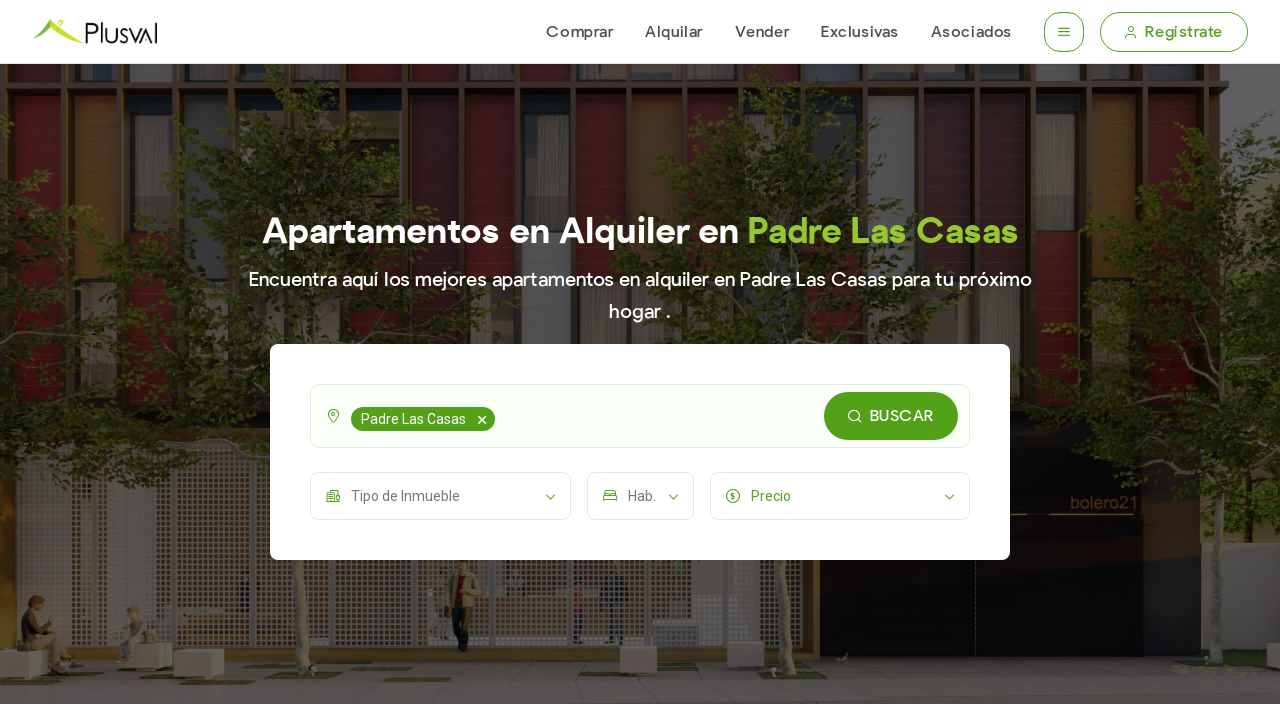

--- FILE ---
content_type: text/html; charset=UTF-8
request_url: https://plusval.com.do/apartamentos/alquiler/padre-las-casas
body_size: 8244
content:
<!DOCTYPE html>
<html lang="es">
<head>
    <meta charset="UTF-8">
    <meta name="Plusval" content="house aparment">
    <meta name="keywords" content="plusval house aparment rent">
    <meta http-equiv="X-UA-Compatible" content="IE=edge">
    <meta name="viewport" content="width=device-width, initial-scale=1.0">
    <link rel="icon" type="image/png" href="/img/favicon.png">

    <link rel="dns-prefetch" href="https://code.jquery.com">
    <link rel="dns-prefetch" href="https://www.gstatic.com">
    <link rel="preconnect" href="https://code.jquery.com" crossorigin>
    <link rel="preconnect" href="https://www.gstatic.com" crossorigin>

    <link rel="preload" href="https://code.jquery.com/jquery-3.5.1.min.js" as="script" crossorigin="anonymous">
    <link rel="preload" href="/js/flickity.pkgd.min.js" as="script">
    <link rel="preload" href="/js/main.min.js?id=2d18f11d667ab82e689d0f6f4532b650" as="script">

    <!-- Fonts preload -->
    <link rel="preload" href="https://fonts.googleapis.com/css2?family=Roboto:wght@100;400;500;700&display=swap" as="style" onload="this.rel='stylesheet'">
    <link rel="preload" href="https://fonts.googleapis.com/css2?family=Lato:ital,wght@0,100;0,300;0,400;0,700;0,900;1,100;1,300;1,400;1,700;1,900&family=Montserrat:ital,wght@0,100..900;1,100..900&display=swap" as="style" onload="this.rel='stylesheet'">
    <noscript>
        <link rel="stylesheet" href="https://fonts.googleapis.com/css2?family=Roboto:wght@100;400;500;700&display=swap">
        <link rel="stylesheet" href="https://fonts.googleapis.com/css2?family=Lato:ital,wght@0,100;0,300;0,400;0,700;0,900;1,100;1,300;1,400;1,700;1,900&family=Montserrat:ital,wght@0,100..900;1,100..900&display=swap">
    </noscript>
    <!-- Preconnect for speed -->
    <link rel="preconnect" href="https://cdn.jsdelivr.net">
    <link rel="preconnect" href="https://unpkg.com">
    <link rel="preconnect" href="https://cdnjs.cloudflare.com">
    <!-- Css cdn -->
    <link rel="preload"
          href="https://cdn.jsdelivr.net/npm/select2@4.1.0-rc.0/dist/css/select2.min.css"
          as="style"
          onload="this.rel='stylesheet'">
    <noscript>
        <link rel="stylesheet"
              href="https://cdn.jsdelivr.net/npm/select2@4.1.0-rc.0/dist/css/select2.min.css">
    </noscript>

    <link rel="preload"
          href="https://cdnjs.cloudflare.com/ajax/libs/jquery.sumoselect/3.0.2/sumoselect.min.css"
          as="style"
          onload="this.rel='stylesheet'">
    <noscript>
        <link rel="stylesheet"
              href="https://cdnjs.cloudflare.com/ajax/libs/jquery.sumoselect/3.0.2/sumoselect.min.css">
    </noscript>
    <link rel="stylesheet" href="/css/flickity.min.css">
    <link rel="stylesheet" href="https://cdn.jsdelivr.net/npm/flickity-fade@2.0.0/flickity-fade.min.css">
    <link rel="stylesheet" href="/css/styles.min.css?id=6ac3ffc8146ee70cd7d24a2337a22e02">
    <link rel="canonical" href="https://plusval.com.do/apartamentos/alquiler/padre-las-casas" />
        <title>Apartamentos en Alquiler en Padre Las Casas | Plusval Inmobiliaria</title>
        <meta name="description" content="Encuentra aquí los mejores apartamentos en Alquiler en Padre Las Casas amueblados, con línea blanca o vacíos, con la mayor seguridad de alquiler." />
        <!-- Schema.org markup for Google+ -->
    <meta itemprop="name" content="Apartamentos en Alquiler en Padre Las Casas  | Plusval Inmobiliaria">
    <meta itemprop="description" content="Conoce nuestros Apartamentos en Alquiler en Padre Las Casas  para tu nuevo hogar o inversión y con las mejores facilidades de compra.">
    <meta itemprop="image" content="https://plusval.com.do/img/plusval-logo-black.png">
    <!-- Twitter Card data -->
    <meta name="twitter:card" content="summary_large_image">
    <meta name="twitter:site" content="@PlusvalRD">
    <meta name="twitter:title" content="Apartamentos en Alquiler en Padre Las Casas  | Plusval Inmobiliaria">
    <meta name="twitter:description" content="Conoce nuestros Apartamentos en Alquiler en Padre Las Casas  para tu nuevo hogar o inversión y con las mejores facilidades de compra.">
    <!-- Twitter summary card with large image must be at least 280x150px -->
    <meta name="twitter:image:src" content="https://plusval.com.do/img/plusval-logo-black.png">
    <!-- Open Graph data -->
    <meta property="og:title" content="Apartamentos en Alquiler en Padre Las Casas  | Plusval Inmobiliaria" />
    <meta property="og:type" content="website" />
        <meta property="og:url" content="https://plusval.com.do/apartamentos/venta/padre-las-casas" />
        <meta property="og:image" content="https://plusval.com.do/img/plusval-logo-black.png" />
    <meta property="og:description" content="Conoce nuestros Apartamentos en Alquiler en Padre Las Casas  para tu nuevo hogar o inversión y con las mejores facilidades de compra." />
    <meta property="og:site_name" content="Plusval Inmobiliaria" />
    <meta property="fb:admins" content="125720397487754" />
    <link rel="preconnect" href="https://cdn.plusval.com.do">
    <link rel="manifest" href="/manifest.json" />
                    <!-- Google Tag Manager -->
    <script>
        (function(w, d, s, l, i) {
            w[l] = w[l] || [];
            w[l].push({
                'gtm.start': new Date().getTime(),
                event: 'gtm.js'
            });
            var f = d.getElementsByTagName(s)[0],
                j = d.createElement(s),
                dl = l != 'dataLayer' ? '&l=' + l : '';
            j.async = true;
            j.src =
                'https://www.googletagmanager.com/gtm.js?id=' + i + dl;
            f.parentNode.insertBefore(j, f);
        })(window, document, 'script', 'dataLayer', 'GTM-W5472LZ');
    </script>
    <!-- End Google Tag Manager -->
    <!-- Facebook Pixel Code -->
    <script>
        ! function(f, b, e, v, n, t, s) {
            if (f.fbq) return;
            n = f.fbq = function() {
                n.callMethod ?
                    n.callMethod.apply(n, arguments) : n.queue.push(arguments)
            };
            if (!f._fbq) f._fbq = n;
            n.push = n;
            n.loaded = !0;
            n.version = '2.0';
            n.queue = [];
            t = b.createElement(e);
            t.async = !0;
            t.src = v;
            s = b.getElementsByTagName(e)[0];
            s.parentNode.insertBefore(t, s)
        }(window,
            document, 'script', 'https://connect.facebook.net/en_US/fbevents.js');
        fbq('init', '1127971083895477', {
            'external_id': 1769034640
        });
        fbq('track', 'PageView');
    </script>
    <noscript><img height="1" width="1" style="display:none"
            src="https://www.facebook.com/tr?id=1127971083895477&ev=PageView&noscript=1" /></noscript>
    <!-- Google Tag Manager -->
    <script async src="https://securepubads.g.doubleclick.net/tag/js/gpt.js"></script>
    <script>
        window.googletag = window.googletag || {
            cmd: []
        };
        googletag.cmd.push(function() {
            googletag.defineSlot('/21837582217/plwhsh', [970, 90], 'div-gpt-ad-1643149779694-0').addService(
                googletag.pubads());
            googletag.defineSlot('/21837582217/plwhmsh', [300, 50], 'div-gpt-ad-1643153849023-0').addService(
                googletag.pubads());
            googletag.defineSlot('/21837582217/plwrmr', [300, 250], 'div-gpt-ad-1643155120358-0').addService(
                googletag.pubads());
            googletag.defineSlot('/21837582217/plwcts', [970, 90], 'div-gpt-ad-1643155483592-0').addService(
                googletag.pubads());
            googletag.defineSlot('/21837582217/plwcbs', [970, 90], 'div-gpt-ad-1643155454236-0').addService(
                googletag.pubads());
            googletag.defineSlot('/21837582217/plwcmts', [300, 50], 'div-gpt-ad-1643155642307-0').addService(
                googletag.pubads());
            googletag.defineSlot('/21837582217/plwcmbs', [300, 50], 'div-gpt-ad-1643155714040-0').addService(
                googletag.pubads());
            googletag.pubads().collapseEmptyDivs();
            googletag.enableServices();
            googletag.pubads().addEventListener('slotOnload', function(event) {
                let elementClass = event.slot.getSlotElementId();
                if (elementClass == 'div-gpt-ad-1643153849023-0' || elementClass ==
                    'div-gpt-ad-1643149779694-0') {
                    $('body').addClass('body-ads');
                }
                $(`.banner-${elementClass}`).removeClass('hidden');
            });
        });
    </script>
</head>

<body class="old-user">
            <!-- desktop ads -->
        <div
            class="border border-secondary-10 absolute top-0 w-full z-90 pt-4 pb-6 hidden banner-div-gpt-ad-1643149779694-0">
            <p class="text-secondary-90 font-roboto text-center uppercase text-10 mb-4">publicidad</p>
            <!-- /21837582217/plwhsh -->
            <div id="div-gpt-ad-1643149779694-0" class="bg-secondary-10 h-90 w-970 block mx-auto"></div>
        </div>
        <!-- Header -->
            <header class="">
    <div class="container-fluid flex items-center lg:px-8 px-4">
                <!-- Logo -->
        <a href="/" class="logo order-2 md:order-1 ml-2 md:ml-0">
            <figure>
                <img src="/img/plusval-logo-black.png" alt="Plusval Inmobiliaria">
            </figure>
        </a>
        
        <!-- Menu -->
        <nav class="main-nav order-3">
            <ul class="main-menu">
                <li>
                    <a href="/propiedades/venta">Comprar</a>
                </li>
                <li>
                    <a href="/propiedades/alquiler">Alquilar</a>
                </li>
                <li>
                    <a href="/quiero-vender">Vender</a>
                </li>
                <li>
                    <a href="/exclusivas">Exclusivas</a>
                </li>
                <li>
                    <a href="/asociados">Asociados</a>
                </li>
            </ul>
        </nav>
        <!-- User Menu -->
        <div class="flex order-4 items-center md:ml-0 ml-auto" id="userBar">
            <!-- Actions button -->
<div class="flex items-center md:gap-2 lg:gap-4 order-1 md:order-4">
  <a id="openAsideMenu" href="javascript:;" class="btn semi-rounded-icon border lg:mr-4 md:mr-2 md:flex hidden">
    <i class="icon-nav text-caption"></i>
  </a>
    <a id="openLoginModal" href="javascript:;" class="btn medium-button border hidden md:flex">
    <i class="icon-user left text-caption"></i>
    Regístrate
  </a>
    <!-- Language Selector -->
  </div>
<!-- Search mobile button -->
<a href="javascript:;" class="md:hidden order-5 text-primary-100 w-12 h-12 flex items-center justify-center text-body-1 open-search-menu-mobile">
  <i class="icon-search"></i>
</a>
        </div>
    </div>
</header>

        <!-- Content -->
    <main id="content">
    <!-- Hero section -->
    <section class="md:h-640 h-auto py-20 md:py-0 flex items-center relative hero-landing">
      <!-- Slide images -->
      <div class="slides-content md:h-640 h-full w-full absolute">
        <div class="slide h-full w-full bg-cover bg-center absolute top-0 left-0" style="background-image: url(/img/slide-hero-img2.jpg);"></div>
      </div>
      <!-- Form skeleton -->
      <div class="container relative z-20 content-skeleton">
        <h2 class="lg:text-heading-1-lg text-heading-1-md text-base-white font-pulpBold text-center mb-2">Apartamentos en Alquiler en <span class="text-primary-60">Padre Las Casas</span></h2>
        <p class="text-base-white lead font-pulpRegular text-center mb-4">Encuentra aquí los mejores apartamentos en alquiler en Padre Las Casas para tu próximo <br class="lg:block hidden">hogar .</p>
        <a href="javascript:;" class="btn big-button bg-primary-100 uppercase mx-auto md:hidden flex w-max open-search-menu-mobile"><i class="icon-search left"></i>inicia tu búsqueda</a>
        <div class="md:grid hidden grid-cols-12 place-content-center">
          <div class="xl:col-span-8 lg:col-span-10 col-span-12 xl:col-start-3 lg:col-start-2">
            <form class="rounded-8 bg-base-white p-10">
              <!-- search citys -->
              <div class="skeleton-box w-full h-14 mb-6 rounded-8"></div>
              <!-- filters -->
              <div class="form-group flex">
                <div class="skeleton-box rounded-8 w-48 h-12 mr-4 md:flex-1"></div>
                <div class="skeleton-box rounded-8 w-48 h-12 mr-4 md:flex-1"></div>
                <div class="skeleton-box rounded-8 w-48 h-12 md:flex-1"></div>
              </div>
            </form>
          </div>
        </div>
      </div>
      <!-- Form -->
      <div class="container relative z-20 content-lazy hidden">
        <h1 class="text-base-white font-pulpBold text-center mb-2">Apartamentos en Alquiler en <span class="text-primary-60">Padre Las Casas</span></h1>
        <p class="text-base-white lead font-pulpRegular text-center mb-4">Encuentra aquí los mejores apartamentos en alquiler en Padre Las Casas para tu próximo <br class="lg:block hidden">hogar .</p>
        <a href="javascript:;" class="btn big-button bg-primary-100 uppercase mx-auto md:hidden flex w-max open-search-menu-mobile" data-sector="7"><i class="icon-search left"></i>inicia tu búsqueda</a>
                <div class="md:grid hidden grid-cols-12 place-content-center">
          <div class="xl:col-span-8 lg:col-span-10 col-span-12 xl:col-start-3 lg:col-start-2">
            <form class="rounded-8 bg-base-white p-10" method="GET" action="/buscar">
                            <!-- Action -->
              <div class="hidden">
                <div class="toggle-wrap large-wrap mb-6">
                                    <label for="Comprar">
                    <input name="action" type="radio" id="Comprar" value="1" "><span>Comprar</span>
                  </label>
                                    <label for="Alquilar">
                    <input name="action" type="radio" id="Alquilar" value="2"  checked "><span>Alquilar</span>
                  </label>
                                  </div>
              </div>
                            <!-- Cities -->
              <div class="form-group relative mb-6 search-citys-wrap">
                <div class="with-icon">
                  <i class="icon-location left"></i>
                  <select name="location[]" class="form-control search-citys" multiple>
                                          <option value="s-7" selected>Padre Las Casas</option>
                                      </select>
                </div>
                <button type="submit" class="btn big-button bg-primary-100 uppercase absolute right-3 top-2"><i class="icon-search left"></i>Buscar</button>
              </div>
              <!-- Filters -->
              <div class="form-group flex">
                                <div class="with-icon mr-4 md:flex-1 sumoselect-wrapper-checkbox">
                  <i class="icon-building left"></i>
                  <select name="type[]" class="form-control select-building" multiple>
                                      <option value="1">Apartamentos</option>
                                      <option value="10">PentHouse</option>
                                      <option value="2">Casas</option>
                                      <option value="3">Locales Comerciales</option>
                                      <option value="11">Solares</option>
                                      <option value="14">Negocios</option>
                                      <option value="13">Hoteles</option>
                                      <option value="12">Villas</option>
                                      <option value="8">Fincas</option>
                                      <option value="7">Naves</option>
                                      <option value="6">Propiedades Turísticas</option>
                                      <option value="5">Edificios</option>
                                      <option value="15">Oficinas</option>
                                    </select>
                  <i class="icon-arrow-down right"></i>
                </div>
                                <div class="with-icon mr-4 bedroom sumoselect-wrapper-numbers">
                  <i class="icon-bedroom left"></i>
                  <select name="bedrooms[]" class="form-control select-bedroom" multiple>
                    <option selected="selected" disabled>Hab.</option>
                    <optgroup label="Habitaciones">
                                          <option value="1">1</option>
                                          <option value="2">2</option>
                                          <option value="3">3</option>
                                          <option value="4">4</option>
                                          <option value="5">5</option>
                                        </optgroup>
                  </select>
                  <i class="icon-arrow-down right"></i>
                </div>
                <div class="with-icon md:flex-1">
                  <i class="icon-price left"></i>
                  <input name="range_price_tag" type="text" placeholder="Precio" class="form-control" autocomplete="false" readonly>
                  <i class="icon-arrow-down right"></i>
                  <!-- Modal price -->
                  <div class="modal-price z-30 hidden">
                    <div class="flex justify-between">
                      <h6 class="font-roboto font-bold text-secondary-90">Precio</h6>
                      <div class="toggle-wrap small-wrap">
                        <label for="us">
                          <input name="coin" type="radio" id="us" value="2" checked><span>US$</span>
                        </label>
                        <label for="rd">
                          <input name="coin" type="radio" id="rd" value="1"><span>RD$</span>
                        </label>
                      </div>
                    </div>
                    <div class="flex items-center mt-4">
                      <div class="box-price relative">
                        <i class="icon-price left"></i>
                        <select name="min_price" class="form-control" id="minPrice"></select>
                        <i class="icon-arrow-down right"></i>
                      </div>
                      <span class="bg-secondary-50 h-0.5 w-3 mx-3.5"></span>
                      <div class="box-price relative">
                        <i class="icon-price left"></i>
                        <select name="max_price" class="form-control" id="maxPrice"></select>
                        <i class="icon-arrow-down right"></i>
                      </div>
                    </div>
                  </div>
                </div>
              </div>
              <input type="hidden" name="source" value="home">
              <input type="hidden" name="page" value="1">
            </form>
          </div>
        </div>
              </div>
    </section>
        <!-- Properties Skeleton -->
    <section class="content-skeleton content-skeleton">
      <div class="container-fluid xl:px-20 lg:px-10">
        <ul class="property-list">
          <li>
            <!-- favorite button -->
            <a href="javascript:;" class="btn rounded-icon bg-base-white absolute z-30 right-4 top-4"><i class="icon-favorite"></i></a>
            <!-- property -->
            <a href="javascript:;" class="property">
              <!-- location -->
              <!-- Image property -->
              <figure class="w-full z-0">
                <div class="slides-image-propertys w-full h-full z-0 relative skeleton-box"></div>
                <span class="featured-property-span">DESTACADA</span>
              </figure>
              <!-- Property information -->
              <div class="skeleton-box w-full h-6 mb-2"></div>
              <div class="skeleton-box w-4/12 h-4 mb-2"></div>
            </a>
          </li>
          <li>
            <!-- favorite button -->
            <a href="javascript:;" class="btn rounded-icon bg-base-white absolute z-30 right-4 top-4"><i class="icon-favorite"></i></a>
            <!-- property -->
            <a href="javascript:;" class="property">
              <!-- location -->
              <!-- Image property -->
              <figure class="w-full z-0">
                <div class="slides-image-propertys w-full h-full z-0 relative skeleton-box"></div>
                <span class="featured-property-span">DESTACADA</span>
              </figure>
              <!-- Property information -->
              <div class="skeleton-box w-full h-6 mb-2"></div>
              <div class="skeleton-box w-4/12 h-4 mb-2"></div>
            </a>
          </li>
          <li>
            <!-- favorite button -->
            <a href="javascript:;" class="btn rounded-icon bg-base-white absolute z-30 right-4 top-4"><i class="icon-favorite"></i></a>
            <!-- property -->
            <a href="javascript:;" class="property">
              <!-- location -->
              <!-- Image property -->
              <figure class="w-full z-0">
                <div class="slides-image-propertys w-full h-full z-0 relative skeleton-box"></div>
                <span class="featured-property-span">DESTACADA</span>
              </figure>
              <!-- Property information -->
              <div class="skeleton-box w-full h-6 mb-2"></div>
              <div class="skeleton-box w-4/12 h-4 mb-2"></div>
            </a>
          </li>
          <li>
            <!-- favorite button -->
            <a href="javascript:;" class="btn rounded-icon bg-base-white absolute z-30 right-4 top-4"><i class="icon-favorite"></i></a>
            <!-- property -->
            <a href="javascript:;" class="property">
              <!-- location -->
              <!-- Image property -->
              <figure class="w-full z-0">
                <div class="slides-image-propertys w-full h-full z-0 relative skeleton-box"></div>
                <span class="featured-property-span">DESTACADA</span>
              </figure>
              <!-- Property information -->
              <div class="skeleton-box w-full h-6 mb-2"></div>
              <div class="skeleton-box w-4/12 h-4 mb-2"></div>
            </a>
          </li>
          <li>
            <!-- favorite button -->
            <a href="javascript:;" class="btn rounded-icon bg-base-white absolute z-30 right-4 top-4"><i class="icon-favorite"></i></a>
            <!-- property -->
            <a href="javascript:;" class="property">
              <!-- location -->
              <!-- Image property -->
              <figure class="w-full z-0">
                <div class="slides-image-propertys w-full h-full z-0 relative skeleton-box"></div>
                <span class="featured-property-span">DESTACADA</span>
              </figure>
              <!-- Property information -->
              <div class="skeleton-box w-full h-6 mb-2"></div>
              <div class="skeleton-box w-4/12 h-4 mb-2"></div>
            </a>
          </li>
          <li>
            <!-- favorite button -->
            <a href="javascript:;" class="btn rounded-icon bg-base-white absolute z-30 right-4 top-4"><i class="icon-favorite"></i></a>
            <!-- property -->
            <a href="javascript:;" class="property">
              <!-- location -->
              <!-- Image property -->
              <figure class="w-full z-0">
                <div class="slides-image-propertys w-full h-full z-0 relative skeleton-box"></div>
                <span class="featured-property-span">DESTACADA</span>
              </figure>
              <!-- Property information -->
              <div class="skeleton-box w-full h-6 mb-2"></div>
              <div class="skeleton-box w-4/12 h-4 mb-2"></div>
            </a>
          </li>
          <li>
            <!-- favorite button -->
            <a href="javascript:;" class="btn rounded-icon bg-base-white absolute z-30 right-4 top-4"><i class="icon-favorite"></i></a>
            <!-- property -->
            <a href="javascript:;" class="property">
              <!-- location -->
              <!-- Image property -->
              <figure class="w-full z-0">
                <div class="slides-image-propertys w-full h-full z-0 relative skeleton-box"></div>
                <span class="featured-property-span">DESTACADA</span>
              </figure>
              <!-- Property information -->
              <div class="skeleton-box w-full h-6 mb-2"></div>
              <div class="skeleton-box w-4/12 h-4 mb-2"></div>
            </a>
          </li>
          <li>
            <!-- favorite button -->
            <a href="javascript:;" class="btn rounded-icon bg-base-white absolute z-30 right-4 top-4"><i class="icon-favorite"></i></a>
            <!-- property -->
            <a href="javascript:;" class="property">
              <!-- location -->
              <!-- Image property -->
              <figure class="w-full z-0">
                <div class="slides-image-propertys w-full h-full z-0 relative skeleton-box"></div>
                <span class="featured-property-span">DESTACADA</span>
              </figure>
              <!-- Property information -->
              <div class="skeleton-box w-full h-6 mb-2"></div>
              <div class="skeleton-box w-4/12 h-4 mb-2"></div>
            </a>
          </li>
        </ul>
      </div>
    </section>
                                <!-- Banner -->
    <section class="border-t border-secondary-10 banners-landing pt-12 pb-14 md:px-0 px-4 mt-24">
      <div class="grid grid-cols-12 gap-x-5">
        <div class="lg:col-span-1 lg:col-start-5 md:col-span-2 md:col-start-3 col-span-12 md:m-0 mb-9">
          <figure class="w-20 m-auto before-background relative">
            <img src="/img/market.png" class="w-full" alt="Estadísticas del Mercado">
          </figure>
        </div>
        <div class="lg:col-span-4 md:col-span-6 col-span-12">
          <h2 class="font-pulpBold text-secondary-100 md:text-left text-center">Estadísticas del Mercado</h2>
          <p class="text-body-1 text-secondary-90 font-roboto mb-4 md:text-left text-center">Conoce los indicadores de precio para <b>apartamentos en alquiler en Padre Las Casas</b></p>
          <a href="/indice-plusval" class="btn medium-button bg-primary-100 md:w-max w-full">VER ESTADÍSTICAS DEL MERCADO<i class="icon-arrow-right right"></i></a>
        </div>
      </div>
    </section>
  </main>
    <!-- Footer -->
            <footer>
    <!-- top-footer -->
    <div class="py-10 md:py-12 xxl:px-24 px-12 top-footer">
        <ul class="office-information-list">
            <li>
                <h5>Plusval HQ</h5>
                <a href="javascript:;">Plusval HQ <i class="icon-arrow-down"></i></a>
                <div>
                    <p>Santo Domingo</p>
                    <a href="https://goo.gl/maps/YNEDQJ39CrppMRQ46" target="_blank">
                        <p>Máximo Avilés Blonda No.32, Ens. Julieta. Distrito Nacional</p>
                    </a>
                    <hr class="border-primary-100 border-opacity-20 my-4">
                    <a href="https://api.whatsapp.com/send?phone=18095401234" target="_blank"><i
                            class="icon-whatsapp mr-2"></i>WhatsApp</a>
                    <a href="tel:8095401234"><i class="icon-phone mr-2"></i>(809) 540-1234</a>
                    <a href="https://certificaciones.uaf.gob.do/certificaciones_so_view.php?editid1=282"
                        target="_blank">Registro de Sujetos Obligados</a>
                </div>
            </li>
            <li>
                <h5><a href="/venta-directa">Plusval Venta Directa</a></h5>
                <a href="javascript:;">Venta Directa <i class="icon-arrow-down"></i></a>
                <div>
                    <p>Santo Domingo</p>
                    <a href="https://goo.gl/maps/2e5AVTD9XVM6YxWf6" target="_blank">
                        <p>Winston Churchill #1550, Plaza
                            Orleans, Urbanización Fernández</p>
                    </a>
                    <hr class="border-primary-100 border-opacity-20 my-4">
                    <a href="https://api.whatsapp.com/send?phone=18093781500" target="_blank"><i
                            class="icon-whatsapp mr-2"></i>WhatsApp</a>
                    <a href="tel:8093781500"><i class="icon-phone mr-2"></i>(809) 378-1500</a>
                </div>
            </li>
            <li>
                <h5><a href="/pc">Plusval Punta Cana</a></h5>
                <a href="javascript:;">Punta Cana <i class="icon-arrow-down"></i></a>
                <div>
                    <p>Punta Cana</p>
                    <a href="https://g.page/plusval-punta-cana?share" target="_blank">
                        <p>Boulevard Turístico del Este,
                            Plaza Cormont II, Local 16, Bávaro Punta Cana</p>
                    </a>
                    <hr class="border-primary-100 border-opacity-20 my-4">
                    <a href="https://api.whatsapp.com/send?phone=18094681800" target="_blank"><i
                            class="icon-whatsapp mr-2"></i>WhatsApp</a>
                    <a href="tel:8094681800"><i class="icon-phone mr-2"></i>(809) 468-1800</a>
                </div>
            </li>
            <li>
                <h5><a href="/norte">Plusval Zona Norte</a></h5>
                <a href="javascript:;">Zona Norte <i class="icon-arrow-down"></i></a>
                <div>
                    <p>Santiago</p>
                    <a href="https://g.page/plusvalnorte?share" target="_blank">
                        <p>Plaza Bella Terra Mall, 1er Nivel,
                            Mod. A, Santiago</p>
                    </a>
                    <hr class="border-primary-100 border-opacity-20 my-4">
                    <a href="https://api.whatsapp.com/send?phone=18096123333" target="_blank"><i
                            class="icon-whatsapp mr-2"></i>WhatsApp</a>
                    <a href="tel:8096123333"><i class="icon-phone mr-2"></i>(809) 612-3333</a>
                </div>
            </li>
            <li>
                <h5>Plusval Puente Azul</h5>
                <a href="javascript:;">Santo Domingo Este <i class="icon-arrow-down"></i></a>
                <div>
                    <p>Santo Domingo Este</p>
                    <a href="https://goo.gl/maps/iVqHYfso2G3zbvaY8" target="_blank">
                        <p>Plaza Mónaco, Aut. de San Isidro,
                            Local 2-8, Santo Domingo Este</p>
                    </a>
                    <hr class="border-primary-100 border-opacity-20 my-4">
                    <a href="https://api.whatsapp.com/send?phone=18095345059" target="_blank"><i
                            class="icon-whatsapp mr-2"></i>WhatsApp</a>
                    <a href="tel:8095345059"><i class="icon-phone mr-2"></i>(809) 534-5059</a>
                </div>
            </li>
        </ul>
    </div>
    <div class="bg-secondary-100 md:pt-16 pt-12 md:pb-10 pb-12">
        <div class="container expand">
            <div class="grid md:grid-cols-12 grid-cols-1 lg:gap-x-4 md:px-0 px-3.5">
                <div class="lg:col-span-5 md:col-span-5">
                    <a href="/" class="mb-12 block logo">
                        <figure>
                            <img src="/img/plusval-logo-white.png" alt="Plusval">
                        </figure>
                    </a>
                    <ul class="p-0 m-0 inline-flex items-center w-auto">
                        <li class="leading-none mr-4"><a href="https://www.facebook.com/plusval" target="blank"
                                class="text-heading-3-md text-base-white hover:text-primary-60 duration-300"><i
                                    class="icon-facebook"></i></a></li>
                        <li class="leading-none mr-4"><a href="https://www.instagram.com/plusval/" target="blank"
                                class="text-heading-2-md text-base-white hover:text-primary-60 duration-300"><i
                                    class="icon-instagram"></i></a></li>
                        <li class="leading-none mr-4"><a href="https://twitter.com/plusvalrd" target="blank"
                                class="text-heading-3-md text-base-white hover:text-primary-60 duration-300"><i
                                    class="icon-twitter"></i></a></li>
                        <li class="leading-none"><a
                                href="https://www.youtube.com/channel/UCviSfK3XM-RCHt9MFbqPPwg" target="blank"
                                class="text-heading-3-md text-base-white hover:text-primary-60 duration-300"><i
                                    class="icon-youtube"></i></a></li>
                    </ul>
                </div>
                <div class="lg:col-span-3 col-span-3 lg:col-start-8 md:block hidden">
                    <h6 class="text-base-white text-body-2 font-roboto font-bold mb-4">Sobre Nosotros</h6>
                    <ul>
                        <li class="mb-2"><a href="/nosotros"
                                class="text-body-2 text-base-white font-roboto font-normal hover:text-primary-60 duration-300">Nosotros</a>
                        </li>
                        <li class="mb-2"><a href="/unete"
                                class="text-body-2 text-base-white font-roboto font-normal hover:text-primary-60 duration-300">Únete a nuestro equipo</a></li>
                        <li class="mb-2"><a href="/politicas"
                                class="text-body-2 text-base-white font-roboto font-normal hover:text-primary-60 duration-300">Políticas de Privacidad</a></li>
                        <li><a href="/contacto"
                                class="text-body-2 text-base-white font-roboto font-normal hover:text-primary-60 duration-300">Contacto</a>
                        </li>
                    </ul>
                </div>
                <div class="lg:col-span-2 col-span-3 md:block hidden">
                    <h6 class="text-base-white text-body-2 font-roboto font-bold mb-4">Herramientas</h6>
                    <ul>
                        <li class="mb-2"><a href="/prestamos"
                                class="text-body-2 text-base-white font-roboto font-normal hover:text-primary-60 duration-300">Calculadora de Préstamos</a></li>
                        <li class="mb-2"><a href="/indice-plusval"
                                class="text-body-2 text-base-white font-roboto font-normal hover:text-primary-60 duration-300">Índice de Precios</a></li>
                        <li><a href="/quiero-vender"
                                class="text-body-2 text-base-white font-roboto font-normal hover:text-primary-60 duration-300">Vender o alquila tu inmueblee</a></li>
                    </ul>
                </div>
            </div>
            <hr class="md:mt-16 mt-8 md:mb-10 mb-6">
            <div class="flex md:flex-row flex-col md:items-center md:justify-between">
                <p class="text-body-2 font-roboto font-normal text-secondary-10 md:leading-none md:mb-0 mb-3">©
                    2026 Plusval Inmobiliaria. Todos los derechos reservados. <span
                        class="md:hidden">Website por <a href="https://www.kation.com.do/" target="blank"
                            class="font-bold"> Katión Interactive</a></span></p>
                <p class="text-body-2 font-roboto font-normal text-secondary-10 md:leading-none md:block hidden">
                    Website por <a href="https://www.kation.com.do/" target="blank" class="font-bold"> Katión
                        Interactive</a></p>
            </div>
        </div>
    </div>
</footer>

        <!-- Modals -->
    <!-- Aside menu modal -->
    <div id="asideMenuModal" class="aside-menu-modal-wrapper hidden fixed top-0 left-0 w-full h-full">
        <nav class="bg-primary-100 h-screen md:py-10 py-8 fixed right-0">
            <!-- Close modal -->
            <a href="javascript:;" id="closeAsideMenu" class="btn semi-rounded-icon border md:ml-10 ml-8 mb-8">
                <i class="icon-close"></i>
            </a>
            <!-- Menu links -->
            <ul class="md:px-10 px-8 mb-8 w-full menu-links">
                <li>
                    <a href="/propiedades/venta">Comprar</a>
                </li>
                <li>
                    <a href="/propiedades/alquiler">Alquilar</a>
                </li>
                <li>
                    <a href="/quiero-vender">Vender o Alquilar</a>
                </li>
                <li>
                    <a href="/exclusivas">Exclusivas</a>
                </li>
                <li>
                    <a href="/asociados">Asociados</a>
                </li>
                <li>
                    <a href="/plusval-solutions">Plusval Solutions</a>
                </li>
                <li>
                    <a href="/proyectos-exclusivos">Gestión Comercial en Exclusiva</a>
                </li>
                <li>
                    <a href="/unete">Únete a Plusval</a>
                </li>
                <li>
                    <a href="/articulos">Blog Plusval</a>
                </li>
                <li>
                    <a href="/nosotros">Nosotros</a>
                </li>
                <li>
                    <a href="/prestamos">Préstamos Hipotecarios</a>
                </li>
                <li>
                    <a href="/indice-plusval">Índice de Precios Plusval</a>
                </li>
                <li>
                    <a href="/testimonios">Reviews</a>
                </li>
                <li>
                    <a href="/contacto">Contacto</a>
                </li>
            </ul>
            <div class="flex py-6 md:px-10 px-8 border-t border-b border-base-white border-opacity-50">
                <a href="tel:8095401234" class="btn small-button bg-base-white mr-2">
                    <i class="icon-phone left text-caption"></i>
                    (809) 540-1234
                </a>
                                    <a href="javascript:;" class="btn small-button bg-base-white uppercase open-login-modal">
                        <i class="icon-user left text-caption"></i>
                        Regístrate
                    </a>
                            </div>
            <div class="md:px-10 px-8 mt-6">
                <h6 class="text-body-1 text-base-white font-roboto font-light">Siguenos:</h6>
                <ul class="p-0 m-0 mt-2 flex">
                    <li class="leading-none mr-4">
                        <a href="https://www.facebook.com/plusval" target="blank" class="text-32 text-base-white"><i
                                class="icon-facebook"></i></a>
                    </li>
                    <li class="leading-none mr-4">
                        <a href="https://www.instagram.com/plusval/" target="blank"
                            class="text-32 text-base-white"><i class="icon-instagram"></i></a>
                    </li>
                    <li class="leading-none mr-4">
                        <a href="https://twitter.com/plusvalrd" target="blank" class="text-32 text-base-white"><i
                                class="icon-twitter"></i></a>
                    </li>
                    <li class="leading-none">
                        <a href="https://www.youtube.com/channel/UCviSfK3XM-RCHt9MFbqPPwg" target="blank"
                            class="text-32 text-base-white"><i class="icon-youtube"></i></a>
                    </li>
                </ul>
            </div>
        </nav>
    </div>
                <!-- Login modal -->
        <div id="login" class="login-modal hidden">
            <div class="modal-container">
                <a href="javascript:;"
                    class="close-login-modal btn rounded-icon border md:absolute right-8 top-8 ml-auto"><i
                        class="icon-close"></i></a>
                <h2 class="font-pulpBold text-secondary-100 text-center mb-2">Acceder o Registrarme</h2>
                <p class="lead text-center font-pulpRegular text-secondary-90">Puedes acceder con:</p>
                <ul class="flex items-center justify-center list-none mt-6 mb-6">
                    <li class="md:mr-4 md:mb-0 mb-2 md:w-auto w-full">
                        <a href="#" data-provider="facebook"
                            class="social-sign-in btn medium-button w-full border justify-start btn-border-facebook"><i
                                class="icon-facebook left"></i>Facebook</a>
                    </li>
                    <li class="md:mr-4 md:mb-0 mb-2 md:w-auto w-full">
                        <a href="#" data-provider="google"
                            class="social-sign-in btn medium-button w-full border justify-start btn-border-google"><i
                                class="icon-google left"></i>Google</a>
                    </li>
                    <li class="md:w-auto w-full">
                        <a href="#" data-provider="apple"
                            class="social-sign-in btn medium-button w-full border justify-start btn-border-apple"><i
                                class="icon-apple left"></i>Apple</a>
                    </li>
                </ul>
                <hr class="border-secondary-10 mb-6">
                <p class="lead text-center font-pulpRegular text-secondary-90">También con tu correo electrónico:</p>
                <form action="/usuario/acceder" class="md:mt-8 mt-4" id="loginForm">
                    <!-- Error message -->
                    <div class="login-error hidden alert error mb-6"></div>
                    <div class="form-group mb-6">
                        <label>Correo electrónico</label>
                        <div class="with-icon">
                            <i class="icon-email left"></i>
                            <input name="email" type="text" placeholder="correo@dominio.com"
                                class="form-control">
                        </div>
                    </div>
                    <div class="form-group mb-6">
                        <label>Contraseña</label>
                        <div class="with-icon">
                            <i class="icon-lock left"></i>
                            <input name="password" type="password" placeholder="••••••••" class="form-control">
                        </div>
                    </div>
                    <p class="caption font-roboto text-secondary-100 block mb-6">¿Olvidaste tu contraseña? <a
                            href="/usuario/recuperar" class="text-primary-90">Recuperar contraseña</a></p>
                    <input type="hidden" name="_token" value="TVz4ENwvT3RnofAugjhzqf2mRXIyZ9ai0wSECScN">                    <button class="btn medium-button bg-primary-100 uppercase w-full">ACCEDER A MI CUENTA <i
                            class="icon-arrow-right right ml-auto"></i></button>
                </form>
                <hr class="border-secondary-10 my-6">
                <p class="lead text-secondary-90 font-pulpRegular text-center">¿No tienes una cuenta?</p>
                <a href="/usuario/registro"
                    class="lead text-primary-100 font-pulpRegular text-center block hover:text-primary-90">Crea una
                    cuenta con tu correo</a>
                <!-- Loading -->
                <div id="loadingLayer" class="hidden">
                    <figure class="relative z-10">
                        <img src="/img/loading.gif" alt="Loading" class="w-28">
                    </figure>
                </div>
            </div>
        </div>
        <!-- ads -->
    
    <!-- fixed alert -->
    <div class="fixed-alert" id="fixedAlerts"></div>
    <!-- scripts -->
    <script src="https://code.jquery.com/jquery-3.5.1.min.js"
        integrity="sha256-9/aliU8dGd2tb6OSsuzixeV4y/faTqgFtohetphbbj0=" crossorigin="anonymous"></script>

    <script type="text/javascript">
        var csrfToken = "TVz4ENwvT3RnofAugjhzqf2mRXIyZ9ai0wSECScN";
    </script>

    <script src="https://www.gstatic.com/firebasejs/8.8.1/firebase-app.js"></script>
    <script src="https://www.gstatic.com/firebasejs/8.8.1/firebase-analytics.js" defer></script>
    <script src="https://www.gstatic.com/firebasejs/8.8.1/firebase-auth.js" defer></script>

    <script src="https://cdn.jsdelivr.net/npm/select2@4.1.0-rc.0/dist/js/select2.min.js" defer></script>
    <script src="https://cdnjs.cloudflare.com/ajax/libs/jquery.sumoselect/3.0.2/jquery.sumoselect.min.js" defer></script>
    <script type="text/javascript" src="/js/flickity.pkgd.min.js" defer></script>
    <script type="text/javascript" src="https://cdn.jsdelivr.net/npm/flickity-fade@2.0.0/flickity-fade.min.js" defer></script>
    <script type="text/javascript" src="/js/main.min.js?id=2d18f11d667ab82e689d0f6f4532b650" defer></script>
    <script type="text/javascript" src="/js/ads.min.js?id=e953cdf0b05b649e473a708da2233430" defer></script>

    <script async src="https://www.googletagmanager.com/gtag/js?id=AW-1010934019"></script>

    <script type="text/javascript">
      var csrfToken = "TVz4ENwvT3RnofAugjhzqf2mRXIyZ9ai0wSECScN";
    </script>
    <script type="text/javascript" src="/js/sale.min.js?id=ddc56c6a2d5222217fd9f158005f14fe"></script>
<script defer src="https://static.cloudflareinsights.com/beacon.min.js/vcd15cbe7772f49c399c6a5babf22c1241717689176015" integrity="sha512-ZpsOmlRQV6y907TI0dKBHq9Md29nnaEIPlkf84rnaERnq6zvWvPUqr2ft8M1aS28oN72PdrCzSjY4U6VaAw1EQ==" data-cf-beacon='{"version":"2024.11.0","token":"ad8b8ed00f794154af7ddd8bfb525d5a","r":1,"server_timing":{"name":{"cfCacheStatus":true,"cfEdge":true,"cfExtPri":true,"cfL4":true,"cfOrigin":true,"cfSpeedBrain":true},"location_startswith":null}}' crossorigin="anonymous"></script>
</body>

</html>


--- FILE ---
content_type: text/html; charset=utf-8
request_url: https://www.google.com/recaptcha/api2/aframe
body_size: 184
content:
<!DOCTYPE HTML><html><head><meta http-equiv="content-type" content="text/html; charset=UTF-8"></head><body><script nonce="lCHYKCPxETHdE5lI63Z20w">/** Anti-fraud and anti-abuse applications only. See google.com/recaptcha */ try{var clients={'sodar':'https://pagead2.googlesyndication.com/pagead/sodar?'};window.addEventListener("message",function(a){try{if(a.source===window.parent){var b=JSON.parse(a.data);var c=clients[b['id']];if(c){var d=document.createElement('img');d.src=c+b['params']+'&rc='+(localStorage.getItem("rc::a")?sessionStorage.getItem("rc::b"):"");window.document.body.appendChild(d);sessionStorage.setItem("rc::e",parseInt(sessionStorage.getItem("rc::e")||0)+1);localStorage.setItem("rc::h",'1769034650554');}}}catch(b){}});window.parent.postMessage("_grecaptcha_ready", "*");}catch(b){}</script></body></html>

--- FILE ---
content_type: application/javascript; charset=utf-8
request_url: https://plusval.com.do/js/ads.min.js?id=e953cdf0b05b649e473a708da2233430
body_size: -281
content:
googletag.cmd.push(function(){googletag.display("div-gpt-ad-1643149779694-0")}),googletag.cmd.push(function(){googletag.display("div-gpt-ad-1643153849023-0")}),googletag.cmd.push(function(){googletag.display("div-gpt-ad-1643155120358-0")}),googletag.cmd.push(function(){googletag.display("div-gpt-ad-1643155483592-0")}),googletag.cmd.push(function(){googletag.display("div-gpt-ad-1643155454236-0")}),googletag.cmd.push(function(){googletag.display("div-gpt-ad-1643155642307-0")}),googletag.cmd.push(function(){googletag.display("div-gpt-ad-1643155714040-0")}),$(document).ready(function(){$(".modal-ads .close-adv, .modal-ads .continue-adv").click(function(){$(".modal-ads").addClass("hidden")})});


--- FILE ---
content_type: application/javascript
request_url: https://prism.app-us1.com/?a=650027205&u=https%3A%2F%2Fplusval.com.do%2Fapartamentos%2Falquiler%2Fpadre-las-casas
body_size: 124
content:
window.visitorGlobalObject=window.visitorGlobalObject||window.prismGlobalObject;window.visitorGlobalObject.setVisitorId('a2f0a68e-73f3-4c28-8a71-c9d61e5913f4', '650027205');window.visitorGlobalObject.setWhitelistedServices('tracking', '650027205');

--- FILE ---
content_type: application/javascript; charset=utf-8
request_url: https://plusval.com.do/js/sale.min.js?id=ddc56c6a2d5222217fd9f158005f14fe
body_size: -60
content:
window.addEventListener("load",function(){$(".content-skeleton").remove(),$(".content-lazy").removeClass("hidden"),setTimeout(function(){$(".hero-section .slides-content").flickity("resize"),$(".exclusive-projects-section .exclusive-projects-list").flickity("resize"),$(".slideshow-opinion .slide-content").flickity("resize"),$(".property-list .slides-image-propertys").flickity("resize")},100)}),$(document).ready(function(){$(".exclusive-projects-section .exclusive-projects-list").flickity({prevNextButtons:!1,pageDots:!1,cellAlign:!1,wrapAround:!0,lazyLoad:4}),$("#prevExclusive").on("click",function(){$(".exclusive-projects-section .exclusive-projects-list").flickity("previous")}),$("#nextExclusive").on("click",function(){$(".exclusive-projects-section .exclusive-projects-list").flickity("next")}),$(".property-list .slides-image-propertys").flickity({prevNextButtons:!0,pageDots:!1,cellAlign:!1,wrapAround:!0,lazyLoad:!0}),$(".flickity-prev-next-button").on("click",function(e){e.preventDefault()}),$(".openModalPrice").on("click",function(){$(".modal-price").toggleClass("hidden")}),$("#openFeatureModal").on("click",function(){$(".feature-modal").toggleClass("hidden")})});
